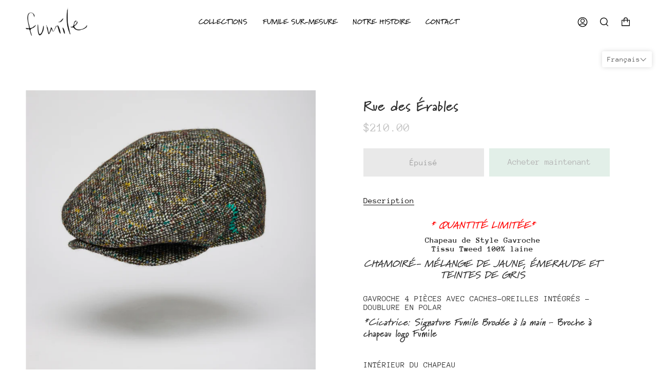

--- FILE ---
content_type: text/css
request_url: https://fumile.ca/cdn/shop/t/4/assets/custom.css?v=166451166940755268251655735680
body_size: 173
content:
h1,h2,h3,h5,h6{font-family:marydale,sans-serif!important;font-weight:700}.drawer__inner{font-family:marydale,sans-serif!important;text-transform:uppercase}a.navlink{color:#000}a.navlink.navlink--toplevel{font-family:marydale,sans-serif;text-transform:uppercase;color:#000;font-weight:600}nav.header__menu{font-family:marydale,sans-serif;text-transform:uppercase}h2.h4.standard__heading.custom-color.aos-init.aos-animate{color:#373b90;text-transform:inherit;font-size:38px}h2.hero__title.aos-init.aos-animate{text-transform:inherit;line-height:1.7;font-size:43px}.product-item{position:relative;border:1pxsolidvar(---color-border);border-left:0;background:#fff;scroll-snap-align:start;width:32%!important;margin:0 8px}@media (min-width:600px) and (max-width:850px){.product-item{width:31%!important;margin:0 8px}}@media (max-width:600px){.product-item{width:45%!important;margin:0 8px}}p.product__grid__title{font-family:marydale,sans-serif!important;font-size:18px}span.price{color:#000}.newsletter-signup{position:relative;max-width:470px;margin:25px auto auto}footer.site-footer-wrapper{border-top:1px solid #373b90}h2.h5.footer__block__title{font-size:25px;color:#373b90}.custom-font-size.standard__rte.font--3.columns--1.aos-init.aos-animate>p{font-size:14px}@media (min-width:600px){.freli-outer-top{display:flex;justify-content:space-between}.freli-inner1-top{flex:1}.freli-inner2-top{flex:1;padding-left:5%}.imagfreli{width:100%}}.imagfreli{width:100%}@media (min-width:850px){.freli-outer-bottom{display:flex;justify-content:space-between!important;margin-top:20px}.freli-inner1-bottom{flex:1;max-width:45%!important;padding-right:6%}.freli-inner2-bottom{flex:1;display:flex;flex-direction:row-reverse}.image2-ferils{width:80%}.freli-text{min-width:31%;text-align:right;padding-right:5%;line-height:1.5}}@media (max-width:850px){.freli-outer-bottom,.freli-outer-top{margin:20px 10px}.image2-ferils{width:100%}}@media (min-width:600px){.confine-partie1-upperouter{display:flex;justify-content:space-between}.confine-partie1-upperinner{flex:1;max-width:600px;display:flex;justify-content:center;padding:0 20px}}@media (max-width:600px){.confine-partie1-upperinner{padding:10px}img.confine-partie1-lowerinner2img{display:none}.confine-partie1-lowerouter{margin:0 10px}}@media (min-width:600px){.confine-partie1-lowerouter{display:flex;justify-content:space-between}.confine-partie1-lowerinner1,.confine-partie1-lowerinner2,.confine-partie1-lowerinner3{flex:1}.confine-partie1-lowerinner2p{max-width:160px}.confine-partie1-lowerinner2{text-align:center}p.confine-partie1-lowerinner2p{margin:auto}img.confine-partie1-lowerinner2img{width:40%}}img.confine-partie1-lowerinner1img{width:100%}.collection__sidebar__head>h3{color:#373b90!important;font-weight:900}@media (min-width:600px){.la-region-outer-container{display:flex}.la-region-inner3-container,.la-region-inner2-container,.la-region-inner1-container{flex:1}}.product-item__bg.aos-init.aos-animate.lazyloaded{background-size:contain;background-repeat:no-repeat}
/*# sourceMappingURL=/cdn/shop/t/4/assets/custom.css.map?v=166451166940755268251655735680 */
